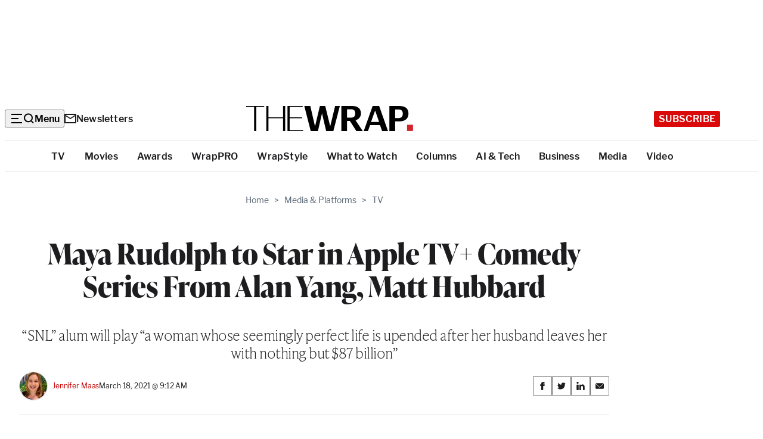

--- FILE ---
content_type: text/html; charset=utf-8
request_url: https://www.google.com/recaptcha/api2/anchor?ar=1&k=6LfrehcpAAAAAL6o0kJfxk5Fr4WhO3ktYWPR7-u1&co=aHR0cHM6Ly93d3cudGhld3JhcC5jb206NDQz&hl=en&v=N67nZn4AqZkNcbeMu4prBgzg&size=normal&anchor-ms=20000&execute-ms=30000&cb=ogf6j4r0yjge
body_size: 49458
content:
<!DOCTYPE HTML><html dir="ltr" lang="en"><head><meta http-equiv="Content-Type" content="text/html; charset=UTF-8">
<meta http-equiv="X-UA-Compatible" content="IE=edge">
<title>reCAPTCHA</title>
<style type="text/css">
/* cyrillic-ext */
@font-face {
  font-family: 'Roboto';
  font-style: normal;
  font-weight: 400;
  font-stretch: 100%;
  src: url(//fonts.gstatic.com/s/roboto/v48/KFO7CnqEu92Fr1ME7kSn66aGLdTylUAMa3GUBHMdazTgWw.woff2) format('woff2');
  unicode-range: U+0460-052F, U+1C80-1C8A, U+20B4, U+2DE0-2DFF, U+A640-A69F, U+FE2E-FE2F;
}
/* cyrillic */
@font-face {
  font-family: 'Roboto';
  font-style: normal;
  font-weight: 400;
  font-stretch: 100%;
  src: url(//fonts.gstatic.com/s/roboto/v48/KFO7CnqEu92Fr1ME7kSn66aGLdTylUAMa3iUBHMdazTgWw.woff2) format('woff2');
  unicode-range: U+0301, U+0400-045F, U+0490-0491, U+04B0-04B1, U+2116;
}
/* greek-ext */
@font-face {
  font-family: 'Roboto';
  font-style: normal;
  font-weight: 400;
  font-stretch: 100%;
  src: url(//fonts.gstatic.com/s/roboto/v48/KFO7CnqEu92Fr1ME7kSn66aGLdTylUAMa3CUBHMdazTgWw.woff2) format('woff2');
  unicode-range: U+1F00-1FFF;
}
/* greek */
@font-face {
  font-family: 'Roboto';
  font-style: normal;
  font-weight: 400;
  font-stretch: 100%;
  src: url(//fonts.gstatic.com/s/roboto/v48/KFO7CnqEu92Fr1ME7kSn66aGLdTylUAMa3-UBHMdazTgWw.woff2) format('woff2');
  unicode-range: U+0370-0377, U+037A-037F, U+0384-038A, U+038C, U+038E-03A1, U+03A3-03FF;
}
/* math */
@font-face {
  font-family: 'Roboto';
  font-style: normal;
  font-weight: 400;
  font-stretch: 100%;
  src: url(//fonts.gstatic.com/s/roboto/v48/KFO7CnqEu92Fr1ME7kSn66aGLdTylUAMawCUBHMdazTgWw.woff2) format('woff2');
  unicode-range: U+0302-0303, U+0305, U+0307-0308, U+0310, U+0312, U+0315, U+031A, U+0326-0327, U+032C, U+032F-0330, U+0332-0333, U+0338, U+033A, U+0346, U+034D, U+0391-03A1, U+03A3-03A9, U+03B1-03C9, U+03D1, U+03D5-03D6, U+03F0-03F1, U+03F4-03F5, U+2016-2017, U+2034-2038, U+203C, U+2040, U+2043, U+2047, U+2050, U+2057, U+205F, U+2070-2071, U+2074-208E, U+2090-209C, U+20D0-20DC, U+20E1, U+20E5-20EF, U+2100-2112, U+2114-2115, U+2117-2121, U+2123-214F, U+2190, U+2192, U+2194-21AE, U+21B0-21E5, U+21F1-21F2, U+21F4-2211, U+2213-2214, U+2216-22FF, U+2308-230B, U+2310, U+2319, U+231C-2321, U+2336-237A, U+237C, U+2395, U+239B-23B7, U+23D0, U+23DC-23E1, U+2474-2475, U+25AF, U+25B3, U+25B7, U+25BD, U+25C1, U+25CA, U+25CC, U+25FB, U+266D-266F, U+27C0-27FF, U+2900-2AFF, U+2B0E-2B11, U+2B30-2B4C, U+2BFE, U+3030, U+FF5B, U+FF5D, U+1D400-1D7FF, U+1EE00-1EEFF;
}
/* symbols */
@font-face {
  font-family: 'Roboto';
  font-style: normal;
  font-weight: 400;
  font-stretch: 100%;
  src: url(//fonts.gstatic.com/s/roboto/v48/KFO7CnqEu92Fr1ME7kSn66aGLdTylUAMaxKUBHMdazTgWw.woff2) format('woff2');
  unicode-range: U+0001-000C, U+000E-001F, U+007F-009F, U+20DD-20E0, U+20E2-20E4, U+2150-218F, U+2190, U+2192, U+2194-2199, U+21AF, U+21E6-21F0, U+21F3, U+2218-2219, U+2299, U+22C4-22C6, U+2300-243F, U+2440-244A, U+2460-24FF, U+25A0-27BF, U+2800-28FF, U+2921-2922, U+2981, U+29BF, U+29EB, U+2B00-2BFF, U+4DC0-4DFF, U+FFF9-FFFB, U+10140-1018E, U+10190-1019C, U+101A0, U+101D0-101FD, U+102E0-102FB, U+10E60-10E7E, U+1D2C0-1D2D3, U+1D2E0-1D37F, U+1F000-1F0FF, U+1F100-1F1AD, U+1F1E6-1F1FF, U+1F30D-1F30F, U+1F315, U+1F31C, U+1F31E, U+1F320-1F32C, U+1F336, U+1F378, U+1F37D, U+1F382, U+1F393-1F39F, U+1F3A7-1F3A8, U+1F3AC-1F3AF, U+1F3C2, U+1F3C4-1F3C6, U+1F3CA-1F3CE, U+1F3D4-1F3E0, U+1F3ED, U+1F3F1-1F3F3, U+1F3F5-1F3F7, U+1F408, U+1F415, U+1F41F, U+1F426, U+1F43F, U+1F441-1F442, U+1F444, U+1F446-1F449, U+1F44C-1F44E, U+1F453, U+1F46A, U+1F47D, U+1F4A3, U+1F4B0, U+1F4B3, U+1F4B9, U+1F4BB, U+1F4BF, U+1F4C8-1F4CB, U+1F4D6, U+1F4DA, U+1F4DF, U+1F4E3-1F4E6, U+1F4EA-1F4ED, U+1F4F7, U+1F4F9-1F4FB, U+1F4FD-1F4FE, U+1F503, U+1F507-1F50B, U+1F50D, U+1F512-1F513, U+1F53E-1F54A, U+1F54F-1F5FA, U+1F610, U+1F650-1F67F, U+1F687, U+1F68D, U+1F691, U+1F694, U+1F698, U+1F6AD, U+1F6B2, U+1F6B9-1F6BA, U+1F6BC, U+1F6C6-1F6CF, U+1F6D3-1F6D7, U+1F6E0-1F6EA, U+1F6F0-1F6F3, U+1F6F7-1F6FC, U+1F700-1F7FF, U+1F800-1F80B, U+1F810-1F847, U+1F850-1F859, U+1F860-1F887, U+1F890-1F8AD, U+1F8B0-1F8BB, U+1F8C0-1F8C1, U+1F900-1F90B, U+1F93B, U+1F946, U+1F984, U+1F996, U+1F9E9, U+1FA00-1FA6F, U+1FA70-1FA7C, U+1FA80-1FA89, U+1FA8F-1FAC6, U+1FACE-1FADC, U+1FADF-1FAE9, U+1FAF0-1FAF8, U+1FB00-1FBFF;
}
/* vietnamese */
@font-face {
  font-family: 'Roboto';
  font-style: normal;
  font-weight: 400;
  font-stretch: 100%;
  src: url(//fonts.gstatic.com/s/roboto/v48/KFO7CnqEu92Fr1ME7kSn66aGLdTylUAMa3OUBHMdazTgWw.woff2) format('woff2');
  unicode-range: U+0102-0103, U+0110-0111, U+0128-0129, U+0168-0169, U+01A0-01A1, U+01AF-01B0, U+0300-0301, U+0303-0304, U+0308-0309, U+0323, U+0329, U+1EA0-1EF9, U+20AB;
}
/* latin-ext */
@font-face {
  font-family: 'Roboto';
  font-style: normal;
  font-weight: 400;
  font-stretch: 100%;
  src: url(//fonts.gstatic.com/s/roboto/v48/KFO7CnqEu92Fr1ME7kSn66aGLdTylUAMa3KUBHMdazTgWw.woff2) format('woff2');
  unicode-range: U+0100-02BA, U+02BD-02C5, U+02C7-02CC, U+02CE-02D7, U+02DD-02FF, U+0304, U+0308, U+0329, U+1D00-1DBF, U+1E00-1E9F, U+1EF2-1EFF, U+2020, U+20A0-20AB, U+20AD-20C0, U+2113, U+2C60-2C7F, U+A720-A7FF;
}
/* latin */
@font-face {
  font-family: 'Roboto';
  font-style: normal;
  font-weight: 400;
  font-stretch: 100%;
  src: url(//fonts.gstatic.com/s/roboto/v48/KFO7CnqEu92Fr1ME7kSn66aGLdTylUAMa3yUBHMdazQ.woff2) format('woff2');
  unicode-range: U+0000-00FF, U+0131, U+0152-0153, U+02BB-02BC, U+02C6, U+02DA, U+02DC, U+0304, U+0308, U+0329, U+2000-206F, U+20AC, U+2122, U+2191, U+2193, U+2212, U+2215, U+FEFF, U+FFFD;
}
/* cyrillic-ext */
@font-face {
  font-family: 'Roboto';
  font-style: normal;
  font-weight: 500;
  font-stretch: 100%;
  src: url(//fonts.gstatic.com/s/roboto/v48/KFO7CnqEu92Fr1ME7kSn66aGLdTylUAMa3GUBHMdazTgWw.woff2) format('woff2');
  unicode-range: U+0460-052F, U+1C80-1C8A, U+20B4, U+2DE0-2DFF, U+A640-A69F, U+FE2E-FE2F;
}
/* cyrillic */
@font-face {
  font-family: 'Roboto';
  font-style: normal;
  font-weight: 500;
  font-stretch: 100%;
  src: url(//fonts.gstatic.com/s/roboto/v48/KFO7CnqEu92Fr1ME7kSn66aGLdTylUAMa3iUBHMdazTgWw.woff2) format('woff2');
  unicode-range: U+0301, U+0400-045F, U+0490-0491, U+04B0-04B1, U+2116;
}
/* greek-ext */
@font-face {
  font-family: 'Roboto';
  font-style: normal;
  font-weight: 500;
  font-stretch: 100%;
  src: url(//fonts.gstatic.com/s/roboto/v48/KFO7CnqEu92Fr1ME7kSn66aGLdTylUAMa3CUBHMdazTgWw.woff2) format('woff2');
  unicode-range: U+1F00-1FFF;
}
/* greek */
@font-face {
  font-family: 'Roboto';
  font-style: normal;
  font-weight: 500;
  font-stretch: 100%;
  src: url(//fonts.gstatic.com/s/roboto/v48/KFO7CnqEu92Fr1ME7kSn66aGLdTylUAMa3-UBHMdazTgWw.woff2) format('woff2');
  unicode-range: U+0370-0377, U+037A-037F, U+0384-038A, U+038C, U+038E-03A1, U+03A3-03FF;
}
/* math */
@font-face {
  font-family: 'Roboto';
  font-style: normal;
  font-weight: 500;
  font-stretch: 100%;
  src: url(//fonts.gstatic.com/s/roboto/v48/KFO7CnqEu92Fr1ME7kSn66aGLdTylUAMawCUBHMdazTgWw.woff2) format('woff2');
  unicode-range: U+0302-0303, U+0305, U+0307-0308, U+0310, U+0312, U+0315, U+031A, U+0326-0327, U+032C, U+032F-0330, U+0332-0333, U+0338, U+033A, U+0346, U+034D, U+0391-03A1, U+03A3-03A9, U+03B1-03C9, U+03D1, U+03D5-03D6, U+03F0-03F1, U+03F4-03F5, U+2016-2017, U+2034-2038, U+203C, U+2040, U+2043, U+2047, U+2050, U+2057, U+205F, U+2070-2071, U+2074-208E, U+2090-209C, U+20D0-20DC, U+20E1, U+20E5-20EF, U+2100-2112, U+2114-2115, U+2117-2121, U+2123-214F, U+2190, U+2192, U+2194-21AE, U+21B0-21E5, U+21F1-21F2, U+21F4-2211, U+2213-2214, U+2216-22FF, U+2308-230B, U+2310, U+2319, U+231C-2321, U+2336-237A, U+237C, U+2395, U+239B-23B7, U+23D0, U+23DC-23E1, U+2474-2475, U+25AF, U+25B3, U+25B7, U+25BD, U+25C1, U+25CA, U+25CC, U+25FB, U+266D-266F, U+27C0-27FF, U+2900-2AFF, U+2B0E-2B11, U+2B30-2B4C, U+2BFE, U+3030, U+FF5B, U+FF5D, U+1D400-1D7FF, U+1EE00-1EEFF;
}
/* symbols */
@font-face {
  font-family: 'Roboto';
  font-style: normal;
  font-weight: 500;
  font-stretch: 100%;
  src: url(//fonts.gstatic.com/s/roboto/v48/KFO7CnqEu92Fr1ME7kSn66aGLdTylUAMaxKUBHMdazTgWw.woff2) format('woff2');
  unicode-range: U+0001-000C, U+000E-001F, U+007F-009F, U+20DD-20E0, U+20E2-20E4, U+2150-218F, U+2190, U+2192, U+2194-2199, U+21AF, U+21E6-21F0, U+21F3, U+2218-2219, U+2299, U+22C4-22C6, U+2300-243F, U+2440-244A, U+2460-24FF, U+25A0-27BF, U+2800-28FF, U+2921-2922, U+2981, U+29BF, U+29EB, U+2B00-2BFF, U+4DC0-4DFF, U+FFF9-FFFB, U+10140-1018E, U+10190-1019C, U+101A0, U+101D0-101FD, U+102E0-102FB, U+10E60-10E7E, U+1D2C0-1D2D3, U+1D2E0-1D37F, U+1F000-1F0FF, U+1F100-1F1AD, U+1F1E6-1F1FF, U+1F30D-1F30F, U+1F315, U+1F31C, U+1F31E, U+1F320-1F32C, U+1F336, U+1F378, U+1F37D, U+1F382, U+1F393-1F39F, U+1F3A7-1F3A8, U+1F3AC-1F3AF, U+1F3C2, U+1F3C4-1F3C6, U+1F3CA-1F3CE, U+1F3D4-1F3E0, U+1F3ED, U+1F3F1-1F3F3, U+1F3F5-1F3F7, U+1F408, U+1F415, U+1F41F, U+1F426, U+1F43F, U+1F441-1F442, U+1F444, U+1F446-1F449, U+1F44C-1F44E, U+1F453, U+1F46A, U+1F47D, U+1F4A3, U+1F4B0, U+1F4B3, U+1F4B9, U+1F4BB, U+1F4BF, U+1F4C8-1F4CB, U+1F4D6, U+1F4DA, U+1F4DF, U+1F4E3-1F4E6, U+1F4EA-1F4ED, U+1F4F7, U+1F4F9-1F4FB, U+1F4FD-1F4FE, U+1F503, U+1F507-1F50B, U+1F50D, U+1F512-1F513, U+1F53E-1F54A, U+1F54F-1F5FA, U+1F610, U+1F650-1F67F, U+1F687, U+1F68D, U+1F691, U+1F694, U+1F698, U+1F6AD, U+1F6B2, U+1F6B9-1F6BA, U+1F6BC, U+1F6C6-1F6CF, U+1F6D3-1F6D7, U+1F6E0-1F6EA, U+1F6F0-1F6F3, U+1F6F7-1F6FC, U+1F700-1F7FF, U+1F800-1F80B, U+1F810-1F847, U+1F850-1F859, U+1F860-1F887, U+1F890-1F8AD, U+1F8B0-1F8BB, U+1F8C0-1F8C1, U+1F900-1F90B, U+1F93B, U+1F946, U+1F984, U+1F996, U+1F9E9, U+1FA00-1FA6F, U+1FA70-1FA7C, U+1FA80-1FA89, U+1FA8F-1FAC6, U+1FACE-1FADC, U+1FADF-1FAE9, U+1FAF0-1FAF8, U+1FB00-1FBFF;
}
/* vietnamese */
@font-face {
  font-family: 'Roboto';
  font-style: normal;
  font-weight: 500;
  font-stretch: 100%;
  src: url(//fonts.gstatic.com/s/roboto/v48/KFO7CnqEu92Fr1ME7kSn66aGLdTylUAMa3OUBHMdazTgWw.woff2) format('woff2');
  unicode-range: U+0102-0103, U+0110-0111, U+0128-0129, U+0168-0169, U+01A0-01A1, U+01AF-01B0, U+0300-0301, U+0303-0304, U+0308-0309, U+0323, U+0329, U+1EA0-1EF9, U+20AB;
}
/* latin-ext */
@font-face {
  font-family: 'Roboto';
  font-style: normal;
  font-weight: 500;
  font-stretch: 100%;
  src: url(//fonts.gstatic.com/s/roboto/v48/KFO7CnqEu92Fr1ME7kSn66aGLdTylUAMa3KUBHMdazTgWw.woff2) format('woff2');
  unicode-range: U+0100-02BA, U+02BD-02C5, U+02C7-02CC, U+02CE-02D7, U+02DD-02FF, U+0304, U+0308, U+0329, U+1D00-1DBF, U+1E00-1E9F, U+1EF2-1EFF, U+2020, U+20A0-20AB, U+20AD-20C0, U+2113, U+2C60-2C7F, U+A720-A7FF;
}
/* latin */
@font-face {
  font-family: 'Roboto';
  font-style: normal;
  font-weight: 500;
  font-stretch: 100%;
  src: url(//fonts.gstatic.com/s/roboto/v48/KFO7CnqEu92Fr1ME7kSn66aGLdTylUAMa3yUBHMdazQ.woff2) format('woff2');
  unicode-range: U+0000-00FF, U+0131, U+0152-0153, U+02BB-02BC, U+02C6, U+02DA, U+02DC, U+0304, U+0308, U+0329, U+2000-206F, U+20AC, U+2122, U+2191, U+2193, U+2212, U+2215, U+FEFF, U+FFFD;
}
/* cyrillic-ext */
@font-face {
  font-family: 'Roboto';
  font-style: normal;
  font-weight: 900;
  font-stretch: 100%;
  src: url(//fonts.gstatic.com/s/roboto/v48/KFO7CnqEu92Fr1ME7kSn66aGLdTylUAMa3GUBHMdazTgWw.woff2) format('woff2');
  unicode-range: U+0460-052F, U+1C80-1C8A, U+20B4, U+2DE0-2DFF, U+A640-A69F, U+FE2E-FE2F;
}
/* cyrillic */
@font-face {
  font-family: 'Roboto';
  font-style: normal;
  font-weight: 900;
  font-stretch: 100%;
  src: url(//fonts.gstatic.com/s/roboto/v48/KFO7CnqEu92Fr1ME7kSn66aGLdTylUAMa3iUBHMdazTgWw.woff2) format('woff2');
  unicode-range: U+0301, U+0400-045F, U+0490-0491, U+04B0-04B1, U+2116;
}
/* greek-ext */
@font-face {
  font-family: 'Roboto';
  font-style: normal;
  font-weight: 900;
  font-stretch: 100%;
  src: url(//fonts.gstatic.com/s/roboto/v48/KFO7CnqEu92Fr1ME7kSn66aGLdTylUAMa3CUBHMdazTgWw.woff2) format('woff2');
  unicode-range: U+1F00-1FFF;
}
/* greek */
@font-face {
  font-family: 'Roboto';
  font-style: normal;
  font-weight: 900;
  font-stretch: 100%;
  src: url(//fonts.gstatic.com/s/roboto/v48/KFO7CnqEu92Fr1ME7kSn66aGLdTylUAMa3-UBHMdazTgWw.woff2) format('woff2');
  unicode-range: U+0370-0377, U+037A-037F, U+0384-038A, U+038C, U+038E-03A1, U+03A3-03FF;
}
/* math */
@font-face {
  font-family: 'Roboto';
  font-style: normal;
  font-weight: 900;
  font-stretch: 100%;
  src: url(//fonts.gstatic.com/s/roboto/v48/KFO7CnqEu92Fr1ME7kSn66aGLdTylUAMawCUBHMdazTgWw.woff2) format('woff2');
  unicode-range: U+0302-0303, U+0305, U+0307-0308, U+0310, U+0312, U+0315, U+031A, U+0326-0327, U+032C, U+032F-0330, U+0332-0333, U+0338, U+033A, U+0346, U+034D, U+0391-03A1, U+03A3-03A9, U+03B1-03C9, U+03D1, U+03D5-03D6, U+03F0-03F1, U+03F4-03F5, U+2016-2017, U+2034-2038, U+203C, U+2040, U+2043, U+2047, U+2050, U+2057, U+205F, U+2070-2071, U+2074-208E, U+2090-209C, U+20D0-20DC, U+20E1, U+20E5-20EF, U+2100-2112, U+2114-2115, U+2117-2121, U+2123-214F, U+2190, U+2192, U+2194-21AE, U+21B0-21E5, U+21F1-21F2, U+21F4-2211, U+2213-2214, U+2216-22FF, U+2308-230B, U+2310, U+2319, U+231C-2321, U+2336-237A, U+237C, U+2395, U+239B-23B7, U+23D0, U+23DC-23E1, U+2474-2475, U+25AF, U+25B3, U+25B7, U+25BD, U+25C1, U+25CA, U+25CC, U+25FB, U+266D-266F, U+27C0-27FF, U+2900-2AFF, U+2B0E-2B11, U+2B30-2B4C, U+2BFE, U+3030, U+FF5B, U+FF5D, U+1D400-1D7FF, U+1EE00-1EEFF;
}
/* symbols */
@font-face {
  font-family: 'Roboto';
  font-style: normal;
  font-weight: 900;
  font-stretch: 100%;
  src: url(//fonts.gstatic.com/s/roboto/v48/KFO7CnqEu92Fr1ME7kSn66aGLdTylUAMaxKUBHMdazTgWw.woff2) format('woff2');
  unicode-range: U+0001-000C, U+000E-001F, U+007F-009F, U+20DD-20E0, U+20E2-20E4, U+2150-218F, U+2190, U+2192, U+2194-2199, U+21AF, U+21E6-21F0, U+21F3, U+2218-2219, U+2299, U+22C4-22C6, U+2300-243F, U+2440-244A, U+2460-24FF, U+25A0-27BF, U+2800-28FF, U+2921-2922, U+2981, U+29BF, U+29EB, U+2B00-2BFF, U+4DC0-4DFF, U+FFF9-FFFB, U+10140-1018E, U+10190-1019C, U+101A0, U+101D0-101FD, U+102E0-102FB, U+10E60-10E7E, U+1D2C0-1D2D3, U+1D2E0-1D37F, U+1F000-1F0FF, U+1F100-1F1AD, U+1F1E6-1F1FF, U+1F30D-1F30F, U+1F315, U+1F31C, U+1F31E, U+1F320-1F32C, U+1F336, U+1F378, U+1F37D, U+1F382, U+1F393-1F39F, U+1F3A7-1F3A8, U+1F3AC-1F3AF, U+1F3C2, U+1F3C4-1F3C6, U+1F3CA-1F3CE, U+1F3D4-1F3E0, U+1F3ED, U+1F3F1-1F3F3, U+1F3F5-1F3F7, U+1F408, U+1F415, U+1F41F, U+1F426, U+1F43F, U+1F441-1F442, U+1F444, U+1F446-1F449, U+1F44C-1F44E, U+1F453, U+1F46A, U+1F47D, U+1F4A3, U+1F4B0, U+1F4B3, U+1F4B9, U+1F4BB, U+1F4BF, U+1F4C8-1F4CB, U+1F4D6, U+1F4DA, U+1F4DF, U+1F4E3-1F4E6, U+1F4EA-1F4ED, U+1F4F7, U+1F4F9-1F4FB, U+1F4FD-1F4FE, U+1F503, U+1F507-1F50B, U+1F50D, U+1F512-1F513, U+1F53E-1F54A, U+1F54F-1F5FA, U+1F610, U+1F650-1F67F, U+1F687, U+1F68D, U+1F691, U+1F694, U+1F698, U+1F6AD, U+1F6B2, U+1F6B9-1F6BA, U+1F6BC, U+1F6C6-1F6CF, U+1F6D3-1F6D7, U+1F6E0-1F6EA, U+1F6F0-1F6F3, U+1F6F7-1F6FC, U+1F700-1F7FF, U+1F800-1F80B, U+1F810-1F847, U+1F850-1F859, U+1F860-1F887, U+1F890-1F8AD, U+1F8B0-1F8BB, U+1F8C0-1F8C1, U+1F900-1F90B, U+1F93B, U+1F946, U+1F984, U+1F996, U+1F9E9, U+1FA00-1FA6F, U+1FA70-1FA7C, U+1FA80-1FA89, U+1FA8F-1FAC6, U+1FACE-1FADC, U+1FADF-1FAE9, U+1FAF0-1FAF8, U+1FB00-1FBFF;
}
/* vietnamese */
@font-face {
  font-family: 'Roboto';
  font-style: normal;
  font-weight: 900;
  font-stretch: 100%;
  src: url(//fonts.gstatic.com/s/roboto/v48/KFO7CnqEu92Fr1ME7kSn66aGLdTylUAMa3OUBHMdazTgWw.woff2) format('woff2');
  unicode-range: U+0102-0103, U+0110-0111, U+0128-0129, U+0168-0169, U+01A0-01A1, U+01AF-01B0, U+0300-0301, U+0303-0304, U+0308-0309, U+0323, U+0329, U+1EA0-1EF9, U+20AB;
}
/* latin-ext */
@font-face {
  font-family: 'Roboto';
  font-style: normal;
  font-weight: 900;
  font-stretch: 100%;
  src: url(//fonts.gstatic.com/s/roboto/v48/KFO7CnqEu92Fr1ME7kSn66aGLdTylUAMa3KUBHMdazTgWw.woff2) format('woff2');
  unicode-range: U+0100-02BA, U+02BD-02C5, U+02C7-02CC, U+02CE-02D7, U+02DD-02FF, U+0304, U+0308, U+0329, U+1D00-1DBF, U+1E00-1E9F, U+1EF2-1EFF, U+2020, U+20A0-20AB, U+20AD-20C0, U+2113, U+2C60-2C7F, U+A720-A7FF;
}
/* latin */
@font-face {
  font-family: 'Roboto';
  font-style: normal;
  font-weight: 900;
  font-stretch: 100%;
  src: url(//fonts.gstatic.com/s/roboto/v48/KFO7CnqEu92Fr1ME7kSn66aGLdTylUAMa3yUBHMdazQ.woff2) format('woff2');
  unicode-range: U+0000-00FF, U+0131, U+0152-0153, U+02BB-02BC, U+02C6, U+02DA, U+02DC, U+0304, U+0308, U+0329, U+2000-206F, U+20AC, U+2122, U+2191, U+2193, U+2212, U+2215, U+FEFF, U+FFFD;
}

</style>
<link rel="stylesheet" type="text/css" href="https://www.gstatic.com/recaptcha/releases/N67nZn4AqZkNcbeMu4prBgzg/styles__ltr.css">
<script nonce="RhckMyPHpETmcia_ro7CSg" type="text/javascript">window['__recaptcha_api'] = 'https://www.google.com/recaptcha/api2/';</script>
<script type="text/javascript" src="https://www.gstatic.com/recaptcha/releases/N67nZn4AqZkNcbeMu4prBgzg/recaptcha__en.js" nonce="RhckMyPHpETmcia_ro7CSg">
      
    </script></head>
<body><div id="rc-anchor-alert" class="rc-anchor-alert"></div>
<input type="hidden" id="recaptcha-token" value="[base64]">
<script type="text/javascript" nonce="RhckMyPHpETmcia_ro7CSg">
      recaptcha.anchor.Main.init("[\x22ainput\x22,[\x22bgdata\x22,\x22\x22,\[base64]/[base64]/[base64]/[base64]/[base64]/[base64]/KGcoTywyNTMsTy5PKSxVRyhPLEMpKTpnKE8sMjUzLEMpLE8pKSxsKSksTykpfSxieT1mdW5jdGlvbihDLE8sdSxsKXtmb3IobD0odT1SKEMpLDApO08+MDtPLS0pbD1sPDw4fFooQyk7ZyhDLHUsbCl9LFVHPWZ1bmN0aW9uKEMsTyl7Qy5pLmxlbmd0aD4xMDQ/[base64]/[base64]/[base64]/[base64]/[base64]/[base64]/[base64]\\u003d\x22,\[base64]\\u003d\\u003d\x22,\x22R8KHw4hnXjAkwrIKY2s7VMOybmYQwoLDtSBrwqJzR8KqITMgLMONw6XDgsOIwpLDnsOdUcO8wo4IZMKbw4/DtsOhwq7DgUkvSQTDoEsxwoHCnVnDgy4nwqEULsOvwprDgMOew4fCuMOCFXLDuxghw6rDkcOLNcOlw5M5w6rDj0nDqT/DjX3CpkFLY8OoVgvDvz1xw5rDo0Qiwr5ew68uP3vDnsOoAsKtacKfWMObcsKXYsOnXjBcH8KQS8OgR39Qw7jCpjfClnnCvRXClUDDuGN4w7YXBsOMQEYJwoHDrSBXFErCk2MswqbDsHvDksK7w5PCpVgDw4bCix4bwo/CocOwwozDksK4KmXCrcKCKDIiwr00wqFnwp7DlUzCkjHDmXFtScK7w5gpY8KTwqYfeUbDiMOrGBp2DsKWw4zDqiPCjjcfLFtrw4TCjcOWf8OOw45owpNWwpU/w6dsSsKYw7DDu8OJBj/DosOqwpfChMOpCF3CrsKFwofCkFDDgkPDs8OjSSIfWMKZw7V8w4rDonnDn8OeA8KTawDDtlPDqsK2M8O+KlcBw5cnbsOFwq4RFcO1CwY/wovCr8OlwqRTwqUqdW7DgkM8wqrDo8KxwrDDtsKwwq9DEALCtMKcJ1Abwo3DgMKhLS8YC8Oswo/CjjDDp8ObVFQWwqnCssKsEcO0Q3XCuMODw6/DvcKvw7XDq299w6d2YwRNw4txQlc6OX3DlcOlFEnCsEfCtknDkMOLIVnChcKuOibChH/CjUVGLMOCwpXCq2DDnGohEUrDlHnDu8K/wpcnCnsicsOBZcKzwpHCtsOuDRLDijzDmcOyOcOTwpDDjMKXWHrDiXDDuTtswqzCpMOyBMO+Wx54c17Cr8K+NMOgAcKHA1LClcKJJsKPVS/DuSrDk8O/EMKDwqhrwoPCmsOTw7TDoi0UIXnDkUMpwr3CvsKgccK3wrvDvQjCtcKnwqTDk8KpHW7CkcOGAX0jw5kULGLCs8Ovw5nDtcObFE1hw6wZw4fDnVFrw6kuenXCmzxpw6TDsE/DkjrDtcK2TjTDicOBwqjDmMKlw7ImTD4Xw6ENPcOuY8OWLV7CtMKywoPCtsOqBMOwwqUpJMO+wp3Cq8KOw55wBcKpZcKHXTnCpcOXwrEHwolDwovDvmXCisOMw6bCixbDscKUwoHDpMKRAcOFUVpzw7HCnR4tWsKQwp/DscKtw7TCosK9bcKxw5HDk8K8F8OrwoXDlcKnwrPDj0oJC3Mrw5vCsiXCkmQgw5cvKzhWwpMbZsOVwpgxwoHDs8K2O8KoKkJYa07CtcOOIQlbSsKkwpsaO8Oew6HDvWo1VcKkJ8Odw7PDrAbDrMOaw5R/CcOmw57DpwJ4wpzCqMOmwpw0HytydMOAfQbCkkovwoc2w7DCrhXClB3DrMKrw5sRwr3DnFDClsKdw6TCmD7Di8KmR8Oqw4EvZWzCocKNdyAmwp5nw5HCjMKPw7HDpcO4ZMK8woFRUSzDmsOwZsKefcO6fMO1wr/[base64]/CqcOKwrsJaV3DgcOrw6ggwoMGFMOWLsKDJivCs3taH8K5w7HDohl0esO6HMObwqoQbMOFwogXLkY5woNhNU7Cj8O2w6IcexbDkFpPJBzDqRIjH8O3wqXCkycXw7zDvMKuw7QAOMK+w6LDpsO8K8Kuw4HDvRDDuSsJL8K/[base64]/CoAjDhRjDs8OJwo/CjMKIwpYcKC8mIUduUSvCoCfDv8OSw4fDt8KBXcKDwq9zcx3CsUkgYyLDnlpMUsKlFsOwAW/ClFDDkVfCgk7DgUTCq8OrMyVqw7vDicKsEkfCisOQc8O9wqkiwqPDr8Kdw47Co8OQw47CssOhLMKzC0vDisOdEHAfw4zCnATChMKkVcKzwrJow5PCs8OQwql/wpzCgDFMJcKZw6wWK30RVUM3QHU+dMORw4J9V1fDv2fCmVIkFUvCksO8w5tndHVhwo0kGXBjHlZ1w4BAwosDw4wUw6bCoAXDrV7CsyXCpTrDqhJjFjUAen3Ciw99EsOFwqzDpX/CjcKAcMO2CcOuw4bDqcKaG8KTw6M5wpfDsTTDp8KDRDwCJj84wogFAR5Ow6otwpNcL8KLO8OAwqkXMELCpAHDm2fClMO9w45sXh1twpzDi8KwEMOAC8K8wqHCvsK3ZntYDCzCl0fCpMKUaMO7asKuIEvCqsKIasO7esKWIcOdw4/DtTTDiVAFQMOSwonCpz3DkA07woXDgMObw4DCmMK0DFrCscKpwowLw7TCjMO8w57DnWrDlsK0wpLDqDDCusKdw4HDkUrDpsKMaj7CisKawqPDu1PDpCfDjRYjwrhzOMOAUMOGwo3CvjXCpsOFw5dMbcKUwrLCk8KSZVsZwq/DvEjCnsKzwoh5wpUZF8KmAMKJKMOqSxgwwrF9J8K4wqHCo3/CtCBCwqXDtsK7C8O6w4k6ZcKaXAQkwpJfwqciQ8KvEcKWfsOuZEJXwr/ChcOHMGQTZH50EExNQ1DDpkUdEsOXWsOdwrfDk8KxRiZBd8OPIHMOW8Kbw4HDqA93wqN8Ui/ClmJbXXnDjsO0w4bDpcKkDTnCgXVGOxPChGTDpMKdMknCpWQEwrjDh8KUwpPDoWnDsxhzw53ChsO+w7www7PCkcOVR8OoNsKAw7zCqcOPNBgRDh/CmcO2BsKywpMzBcOzexLDtsKiWsO9LUvClgjCusKHw7XCi23CjMOzKsO8w7jCqGYbFD3CmRcmwrfDmMKxYcKEZcKXG8KIw4zDklfCqcKHwpXCn8K9A21MwovCqcOXwq3CqjYFasOOwrLCmzlfwobDp8Kmw6/DhcOrwq3DrMOpJMOBw4/Col7DpEfDvh8Mw5t5wo/CpgQBwrjDhsKRw4PDoQxrNy96HMOfUsK5D8OidcKRWShHwoRww7wWwrJICV3DtCgGNsOXdsKSw5Axw7bDqcKvfm7CnE4mw71Dwr/CnhFwwoZ9w7E1b1rDtHokIGENwpLChsOZMsKlGW/[base64]/XMOzWsKXwpHDl8OCw4PCuWzDiANXMcOeJcOhXcK+E8ORw4/Chngwwo/[base64]/Dv2XClRVlSkbDp3HDl8O6w4/CqjHCpMKLw4zCqFvCj8K6YsOcw7zCgsOIYRl9wq3DgcOLXV3DjX14wqrDgScuwpUnJFzDnx5Sw5cTTCjDuVPDjCnCrXlPLURWMsOkw5UYIMOQFQrDicOrwo7DicOXccOya8Ktwo/DnDjDpcO9aWYow6fDqyzDvsKpEcO2MMOMw7bDpsKtBcKaw7vCs8OuaMOvw43CoMKNwpbCm8O5QSBwwo7DngjDlcKaw4weRcK1w5RKVMOxG8OAMD/CnMOUMsOKdsO/wqgYYsKiwrnDlzdgwpoHUSgBLsKoYi3CoVgRQ8ODWcOuw43DrTHCvH3DvmZDw7jCtWErwpbCsC4pADLDksOrw40mw6ZAPzfCr20ZwpTCsGESF3jCh8O7w7zDmzoVZsKCwoQaw5/[base64]/CmcKkwrdOBwduwrMgEmLDvRDDrcOoU3sPwpLDnRc+d2kGa1o/aRDDjRU4w4YVw45vcsK9w7BML8OcUMO6w5d9w7IHIFdEwqbCrRtGw7EqIcOlw61hwp/[base64]/DomdvR8KaJcO8WGzDtAUuOcO1FD/Cm3LDkQ4pwoNUfnnDiQNCw7cRZgzDqWbDicK/[base64]/PsOhKHnDtsOBMjfCjlzCpjcHw47DoWYNf8OKwoLDpE0SAzcXw4rDrsO3OjYyOMO3HsKDw6jCml7DnMOLNMOzw4l1w5XCj8Kkw7jDmXzDqEfCucOgw7fCuAzCmU/CqMKmw6wcw6JrwodKUzsFw4zDs8KTwokQwp7DmcKWXMOBwptiIsOZw7YjI3/Ct1tBw7Bsw70Iw7gUw4jCrMOaIGPCjz/DvRDCij7Dn8KdwpzDiMKOfsOLJsOYek5Lw75Aw6DCmm3DpMOPV8OCw4tQwpfDiCNuNBrCkDTCqQd/wo/DhzkQAynCv8K8aRVtw6BKVMKLNH/CsSZaAsOCw7d7w4/DusKBShTDisKNwrgmFcKHeEHDoFg2wpxEw5BhOzYAwprDhMKgw7ciIjg8MhPDlMOmI8KMH8O7w45laAI7wrEOw63CoXYvw6bDj8KfKsOaLcKNLcKhZGfCg2ZCRnXDvsKEw6t1EMOPwr7DpsKzTHbCigDDp8KbEMKFwqAMwp3CoMO/[base64]/A3jCsj/[base64]/CtmcBb2DDlgnDrsOJwow4w6bDi8K5wofDvBbDrmfDqwnCjsOpw61IwqBGQcKOwopmTiM/[base64]/DrcKFw4pZXQfDtUdnQyjDrExuwp3CgWFXwonCk8KJcjXCq8KqwqLCqjllVz4xwphkaEDCn1Jpw5bDqcKlw5XDlgzCs8KaT3LCj37Ch3FLDgocw4oRXcOBMsKYw6/[base64]/[base64]/DocKUCMK5VcKxCcOvwpvCocKFw5VLwoJgbcOuem7ClVR2w5fCuj/DsCsEw54LPsOqwpRawqvDlsOIwoFfST8ywp/CucKdZmLCrMORWsK6w7E5w5cbDMOfAsOKIsK3w4Arf8OoFgPCjX0YZVU/w4PDmGQcwpfDicK9b8OXYMOywqvDnsKmNHPDk8OiAn8/w4DCs8Ovb8KQI3PCk8KKUTHDvcOBwrtiw5FCwpHDqcK1ckEzEsOecHjCukkmEsKvJhDCrsK4w7xjYzvCsXTCsl7Cjw3DqDwEw5ZAw4fCh2XCuQFBTsKDZmR8wrjCocK7M1PCgBfCr8OOw5wmwqsIwqkyQgrCuBvCscKGw7BQw4I/L1ckw4AQHcOPS8OrQ8O3wrNGw7bDqAMfw5DDmcKOfD7CvsO1wqZGwqfDjcK9UMKaA3zCqDzCgQzDpm/Dqi7Ds3UVwpYMwrXCpsK8w6t+w7Y/N8OjVC56w6PCh8OIw5PDhlpVw7gXw7zCqMOFw7NiTFjCs8KSCcONw58sw4rCtsKmD8KqInt6w5AMI1YNw6nDvkfCpgHChMKzw44SEnjCucOdJcK7w6FKZSTDoMKNPcKVw4XCisO7RcOaLj0MfMO5KTMpwqLCosKJTcOEw6QCIMKnHFB4RXtQwoZuRsK/wr/CskTCmmLDjEkfwoLCmcOqw6/CqMOWBsKBAR0hwr0cw68MYsKtw7c1O21Ew59ab3M5MMOUw7XCl8O0ecO8wqDDgCrDsjPCkC7DlTtjcMKqw6U/[base64]/[base64]/[base64]/DqWfDscOhIcODw6jCgsKXw4TCiFnDscODC8O8w6RqwqDDrMKXw77CosKAVcKmU0t7YsKNCw3DuErDhsKlMMKNw6XDlcO+ZCQ2wo/Ci8ORwoEow4LCjRLDvcOOw4vDuMOqw5vCqsOxw4FpPitdJCzDsWkLw50gwo15O1xZJHPDnMOdwo3Cvn3CtMKqNgPChCjCm8KVBcKzJW/Cp8O8CMKhwoJUHV56A8Kswo53w7fChhBawobCgsKUGcKWwqcBw6wCGcOzFSLCt8KRPcK1Gg9owpzCgcOOKcO8w5wdwoNSXCVdw4/CogFeHMK3D8KHT0U/w60ow6LCpsOAI8OGw4FMJcOwKMKaHzt3wprCncKFCMKdHcKBVcOTE8O/YcK0R2MPJ8KYwosow5/CuMKyw6ZkGwbCl8O8w4XCjwt8CjU+wo/CgUoUw6fDuULDo8K3woExawfCt8KWOx/CosOzWFXCgSfDn14pXcK0w4zCqcKNwowOJMKoSsOiwrYjw7jDnX5HVMKSDMO7T1xtw7vDly4VwpA1DcKtBsOzF1bDs00uFcKUwq/CtBfCnMOHTcOISXIvJVoZw6l9CC/DtEMTw6nDlX7CsxNPMwPDhBTCgMOlw7Yxw4fDiMK6NsOEbzxHe8OPwrJ3F0PDu8KjGsKDwo/CgipEMsOCwqwfYMK0w5kfdD17wpJxw7/DpRJETsOzw5HDscO7I8Klw7Zkw5pPwqF9wqMmKSY7wqzCq8O1UzrCjQ1YRcOyFMO6O8Kmw7FRNxLDnMONw7/[base64]/CmF8+AMK7VFtSw4ZNPjFpwrPDpsKqG21IwqNPw5cTwrx1ZMKtTsKEw7jCoMKNw6nCn8Olw7MQwqPCpylXwrvDknnCo8ONAzXCj07DlMOmM8OwByUaw5Yow7ZKY0fDlQAiwqAyw79RInkSVsOFOMOXDsK/OsOiw65BwonCj8OCL37Cgy9ow5IITcKLwp7Dm3hHT3DDmjPDllkqw5rClxAKQcO1OTLCgjPCuTIKYTXDvsOYw4JDLsK2H8K4wpZxwpFIwpAcADgtwqnCksOiwrDDkUkYwobDr1NRBwVbeMONwrXChzjCpxcXw63DjyEjb2IIP8O8GU3ChsK+wo/[base64]/wpY4w6giDMKIKwgvdlAoBzZWwq/CkGjDoR/CnsOHw6YmwqQ9w6rDrMKsw69JYMOewqrDnsOMOwTCjl7DoMKyw6MPwq0AwoRvCGPCmGlWw6cbbhjCrcOxAsOfcFzCnjgaBcOSwrwbZWYMAsO+w6TDhDUowpPDkcKEw7fDrsOmNT5yOcK/wpnCusOgfiDCtMOsw7bChgPCu8OowqPCmsO0wrFXGmnCvcK8AMKnDTfCrcKYw4TCkwsPwrHDsX4bwpzChT44wqbCvsKLwq4rw5hEw7fClMKFWMOHw4DDkXJLwowHwrFPwp/[base64]/JcKTwpoRwoo9YsO9w4FQw4JewqVBdcO8NcKsw5FMeQxIw7NDwp7CscOxT8ObTSHCrsOsw7dsw7/[base64]/djvCgMOOJcKlw7bCtR3DslnDm8O8wrLCmj18BMKDwrXCrjzCn2XCisKtwp/DmMOqWVNpHG/Dr3xKQWJpacOPw63DqHpbNBVtGXzCgcKCZcK0e8OUacO7BMOLwrEdEVDDrsK5IVrDrsOOw6MPNsOCw5FOwprCpFJpwpTDgnAwIMOOccOufMOWd2TCsmXDnBNewrLDlBrCkVwPHGPDscOsGcOHWBfDgEp/D8K3wrpACFbCkAJVw6RMw4PCpcOZw5dmX0TCkAXChQQBw4nDqh0EwrzDiXs7worCkGJpw5LCsjoGwq8swoMHwqYNw7ZKw7EZAcKRwrDDvWXCo8O/[base64]/Csg7DucKew55bAsOwLsO4T8KUw4k+KcKEw5XCocOQO8KEwqnCsMO8EnDDrMKbw78jO1zCphTDjwANVcOeWkh7w7nCiWXCt8OTN3HCgXl3w40KwoHCvcKXwpPClMOkaC7Chg/[base64]/[base64]/DnDbDgcKUw6nCrMK3aD3Cl3c3KMOHwrzDosKKwrMlJD0gAjzCtShhwojChmMgw5XCrcOCw7zCo8OewozDlVPDq8Ozw77DvGnDr1/Ci8K+NwxVw75sTm3ChsO7w4nCsAbDh1jDv8OGEw5bwoAFw5wpHQ0OclF+czEBOsKhBsOlO8KhwozDpTTCkcOPw7cAbxN7e1zCiy8hw6LCr8K3w6XCu3Qjw5TDuDclw7zCiBhEw4sdacKKwodYEsKNwqgbbyURw4XDlExWAXR+dMK/wrdbUiJxJ8K5QWvDhcKBCAjCpcOeEMORA1nDjcKKw51WI8Kbw6REwq/Dgks6w4fCl3nDsEHCscKaw7vDkyZAJMOdw4FOWwPCkMKsJzs7wok2LcOEUxtJU8OSwq9AdsKQwpDDq3/Cr8KEwoIKw69aZ8OZwooEXGoefxlaw5YeTBTDtFQUw5bCusKnVWMzSsKPG8KsOhNUwozCjQJkDjVqGMKtwpnCqAwkwoBSw5ZcS2XDplTCm8KZCcK8wrDDmcOYwr3CgMOZaz3CuMKOED/CocOTw7RywqzDgMOgwrlEYMKwwoV0wpF3w57DqC56w6d0cMO/wqMMMsOcw57CisOZw55qwq3Dl8OJVsKjw4VYwoHDoSwHAcOiw44uw4DCu3rCkULDtDoXwpN7a27CmFrDtRlUwpLDgMOKZV9Aw5h8BH/CmMOHw4LCkTLDnBnDh27DrcOnw7wSw7gWwrnDs27Do8Kya8KWw687Tkhkw48+wr9WbnRUWsKDw4IDwqHDpy8bwqbDuD3CqFrCgjJtwqnCnMOnw7/DswFhwpJmw41HLMOvwpvCjMOSwpzCt8KCWGMKw6DCpMOpSWrDv8O5w41Qw4LCucKSwpJANFfCi8KqF1/Du8OTwo5LKjN7w60VNsO9wofDisOaL0tvwqcPe8ORwoVfPyZow5hvR03DjMKXOD/DiEp3L8OvwqnDtcKhw4/CucOnw7pfw5bDk8Kvwr9Mw5LDj8OAwoDCv8O0VyYlw6HClsOxw6PDvw4pOj9Ow5nDrcO+Ok/[base64]/w7nCrEPCkcO4NF7DnMObG21TXQglLMKOwrPDq1LCq8OCw5LDoTvDpcOmSTHDuwVLwr9Lw7Nlwp7CtsKewp8sOMKvRwvCviDCvwjCtDXDq34/w6fDucKQFgEww7RaT8KuwqwAVsKqdmZKE8O7dsOdG8OrwrDCnT/CiHxoVMOvK07DvsKZwpfDoXJ/wqdiCsKmAMOBw7HCnztOw5LDrlJUw67DrMKewqzDoMK6wp3CmkvDlgoEw4jCny3CnMKRJGgvw5TDpMKzJ2nDq8Kmw5sAKX3DoXjCm8K4wqLCjjEAwpPCqTrCjsOqw5JOwrxdw7/ClDErFsKDw5jDsGE/N8Osa8O+JxvCmcK3VAnDksKWwqlsw5oWFxzDmcO4wo8AFMOEwrwSOMO9YcOyb8OjZykBw5clwrgZw4LDkT/CqgrCgsOyw4jCp8KZMsOUw7TCnijCisOfZcOVD0duDAQ9IsKaw57Cp1krw6/DmEzCoBTCpyR/wqPDt8Kxw6lzEisgw4rCnGbDnMKQIGMNw7ZgecKXwqQTwqwnwoXDsW3DsREBw70Hw6QYw4vDp8KVwp/CjcKawrcUK8KUwrPDhwbDosKSdXPCqFLCucOBEADCj8KBaGXCjsOdwrE1LAYuwrXDpEwaUMOhfcOEwp3DrxvCncOlBcOWwozCgyt1PlTDhT/Du8OYwq5ywrfDl8OiwobCqmfDvcK4w4vDrScUwqPCuzjDisKKAyw+BxvDmsKIeyfDksOXwpM1w5PCnH9Xw5wtw5/Cgj/Cu8ODw7jDqMOlO8OTI8OHdMODKcK1w5lTRMOfw5zDgnNPV8OGF8KhZcOJK8OnXgDCgsKawpslQjrDkyfDmcOhw73Ck30rwptQwqHDpijCnmR+wprDucK2w5rDhFpkw58bF8O+F8OmwpYfcMK+KQErwpHCgg7DtsKCwowmA8K8JAMUwqIvwrYvCT/Dsg8tw4olw6xww4/DsHPDuixkw5/Dj1oiLnHDlFBowpDDm1HDvDfCvcO2XmBew5LCpR/DnxrDusKqw7HDkcKfw7RuwoJTGz3DiF5jw7bDvcKcC8KUwqfCo8KmwqMrN8OIA8O4wrtEw4AWcBk1HgTDnsOZw7fDkAvCkmjDmGvDnnAMXEIGRzDCt8OhRQYlwq/CjsKYwrg/D8OxwrBaDAXDv19owo7Dg8O8w5jDmgoYTQ3Dk3V3wpMGKcOgwobCiCfDvsO+w7cjwphJw744w44Ow6jCocODw7vDvcOxMcKRw6F3w6XCgCQ4QcO1L8KPw5zDlsO+wpzDmMKxO8KAw6DCh3RXwodCwoRIVR/DrlrDuxpjfjQGw49vI8OSG8KXw51CJsKON8OzRAoAw7DCtsKew6TDgFbDuwrDmm1Zw49ewoBRwqrCpAJBwrfCkjkwAcKqwp1rwqTCqsKFw6IEwow7A8K/XlHCmlNWOMK3Pzw+wonCkMOhbcOJDHI3w5JGTcK6EcKyw6dDw7/CscO6cykdw6Ihw6PCjAXChcKqVMOWRjHDi8Ogw5lbw6E9wrLCi0bDnBdvw5gzdX3DkT9VPsOBwrTDuV0yw7LCiMOWfUMiw6PCvMO/w4TDmMOHUh9NwrQIwprCjiM+UQzDoB7Cu8OSwo3CsR0IIMKCAcOuwpXDjWjCv1fCqcK0fmsFw7BqNG7Dh8OHW8Otw6vDtH3CuMKnw6o4andfw6jCgsOVwrY7w7nDn2vDhSnDgB4ow6bDtMOew6fDucKBw6DCiwUgw40VSMK2JGjCvxPCtHA/w50hAGFFAcKWwrxhO38cS3/[base64]/DgsKHwrNYwojDkcKzw6FTIsKZI8OzwqLCu8K4wqM2fUYYw65Aw43CiCzCqy4rTmcvJEzDr8KCXcOmw7oiS8KNCMK/UR4XJsK+NUYOw4MmwoI7eMK3TsOnwoPCpWfCpTAKAsKYwovDoTU5UMK+JMO3ckUaw7DDvsOYER/DosKHw5YjZzfDhsKpw7RKUcK7fwvDhwNywo9xwrjClcOzdcOKwobCvsKPwr7CundQw47CqcK4ChXDqsONw5pnDMKTDRU/IsKSWMOsw4HDsGEgOMOQXcOHw4LChkfCg8OcZ8KSGwLCkcK8L8Kaw5E/fQYEZ8KzIcOBw7bClcKGwp9IXsKJWcOFw4pLw43Cg8K6L1DDkzFiwpBJI213wqTDvDzCssOpT3NmwqMsP3rDoMOQwojCq8O7w7PCmcKJw77Dt3NPwo/Co1XDocKbwoE4HC3DksOPwrXCncKJwoRfwpfDixoHQEbDuUjChnJ+MSPDrh9cwoXCiwlXP8OLESFSaMOcw5rDjsKfw7zCn2QtHsKUM8KaBcOHw7UpJ8K4EMKZw7jCiF/DtsO/w5dewrfDu2I/AFrCmsOIw5l0BVQ+w5p5w7UITMKNw5LCqWQIw5wDGgrDksKGw5JXw7vDssKRRcK9a2xbMgtfT8OywqvDjcKyZQZ4wrwHw7LDisKxw6EXw63CqzoGw7/DqhnCn0rDqsKkw7gSwpfCr8Otwokbw5vDl8OPw5vDmcOUacKodVrCqRcbwr/[base64]/wpwrw6Jmw7LCkWzDkzhHHC7CnMO0f2nDkSbDjcOpTT7DisKkw4PCn8KKGFlYEnRdCsK1w7ZRDB3ChiFLw7fDlhpNw4lww4fDt8OAAMKkw5fDm8KzX1XCjMK8L8KowpdcwrbDlcKqHU3DlUM/wpvDk2BYFsK8Q38ww5HClcOxw7rDqsKEOmrCuA0tCMOnL8K2ecOTw59hCxDDtcOTw77Dp8O1wpvCjcKqw6QPCcO8wrvDnsOuJi7Cu8KST8O8w61gwoLCisKNwrUmEMO/W8K+wr8AwqnCksK5SWHCrcKbw7XDi00twrEOacKEwrJOd1XDiMOJE1ZiwpfDglhcw6nDmk7CkAbDuyHCsCJywqrDpcKEwrLCjcOSwr5wdcOvesOjTMKfFn/ChsKSAR9KwqXDtmVlwpk9IAYCJn87w4TCkMOIwp7DkcKqwoh+w4IQJx0ywoJ6WznCksO4w77DqMK8w53DjinDnkIEw5/[base64]/DgMOOw4vDksKfw4nCs8KMK8KTaAkhRBbDg8K5w4FWK8OFw7bDllDCp8O5wpjCvcKqw7XCq8Kmw4/CpcKDwqk4wo9uwrvCvsKqVV7DvsKyBT4lw5MlJRJJw7nDnXjCiU7DlcOWwpQ2Yl7Cnypmw7vCmXDDnsKpR8KtecKxeQDCi8KoCG7Cg3ILSMKvecK/w6czw6trKAlXwq9lw5cRY8OoVcKFwqhiMsOdw7zCpcK/DQxdw4ZFw4HDqSFbw4TDtsOuOWrDjsKUw65nM8O/MMOgwo7Dl8OyJcOSVmZ4woppL8ONZ8K/w6nDmhg/[base64]/Dl8KzwoDClEZJYMKew4LDkcK/RsOhAMOJRRQPw6ZXw7rCoMK5wozCsMKvKMOQwr9pwqNKZ8O1wofCl3Fvf8OSOMOnwpVsKSzDgE/DiU3DiVLDjMKUw7JYw4fCs8Olw5V/EjXCrQrDtAdJw5AXLGPCiHjDoMKww4ZYW0MNw7PDrsKhw4PCqsOdGGM8wpkTw5pvXA9obcObc1zDuMK2w6nCtcKnw4HDl8ODwpDDpj7CjMOcSXHCiRxKA2N9w7zDu8OCBcObDcOrdjzDt8Kuw7BSTsKgJDgofcKeEsK/[base64]/A8OCDsOSB0YQw4vDq8Oww77DiBFPSsORehTDt8OaD8K/[base64]/DvWrCq8OsdBNAQWwuwq7DoBhvPMKDwoJ4wokawpLDskrDrMOrHcKXRMKJB8KAwos+wqQUenoeMUd5wr8uw5U3w4YUWTfDjsKuasOHw5ZbwovCmcKew6rCmWVGwozCv8KzYsKMwrHCpsKtKW3ClxrDlMKCwrjDvMK2P8OQOQzCrsK6wpzDvjnChsOtGU/CucKzUGA+w6MYw6/Dk2LDmTLDisK+w7I8A1LDnnrDn8KEZsO0e8OlVcOdSCLDoUd2wrp1OMOYFjJBZARrwqHCsMK/CkHDr8Oiw6/DksOxV3MgWCjDgMOqQ8ODdTIfIF1Ow4TCjTR2wrfDlMKeIxlpw4XCicKqwqg2w5Jaw5HCrHk0w7UhKydAwrLDusKAw5bCimXDhBd4fsKhPsOMwrfDtcOhw50+GV1RYQI1acOQTMKAF8O3BEbCqMOZfMK0AsKfwp/CmTbCnB0tT2I/wpTDkcOzFBDCocKJAmfCqsKfYwnChgjDslfDmRHCpcKCw6Mxw6XCn3RDckfDo8Oje8Kvwp1lWGbDlsKQOjgtwoELABxGSRsKw4nDocO5w5d8w5vCg8O5O8KYCsKCK3DDisKtGcKeAcKjwolWYAnCk8K/BMOnKsKXwpZvOWpdwpPCrgoeM8Ozw7PCisKrwqUsw7LCsAs9GjIUccKuAMKjwrlMw5VTP8K6M2Evwo/CjkXDgEXCiMKGwrPCicKgwpQgw7BAF8KkwpnDiMKlBH7CjwVYworDt1JQw6IIUMOsX8KnER4rwp1KZ8KgwpLCssKvE8OREsKlwqNrRETDkMK8HMKBeMKIJnAywqZtw5gAEcOfwqjCosK9wqRVSMK9TzAjw6kUw47CrkbDvMOAw7ltwp3DgsKrAcKEXcK8Twd/wrB1EnXCiMK1HhV8w57CocOWesOZGE/CnXDCm2ACQ8KeE8OsC8OwVMKIVMOhF8KSw5zCtE/Dtm7DkMKgc2TCmEfDp8OuccKjw4PDpsOYw7Q/w7nConwOAS3DqcKKw7bDvCfDsMKSwro3EcONCMOGScKAw4pJw4LDuWrDrwfCk3PDgDXCmxXDucKkwo1yw73DjMOvwrtIwrIXwqQ1w4cQw7jDjMKCSj/DiAvCsDnCqsONY8K4Y8KcL8O1Z8OEKsKCKyBfBgnClsKNGsOCw6khIx4iIcOIwqhkDcOKNcOGNsKRwpXDrMOewo80f8OGHnnCtjjDvlzCpFnCok9gwrYNR3BaU8Knw7vDunrDnyoSw6bCr2HDmsOCbsKDwotcw5jDhcKYwpcOwoDCrsKlwo9uw4pZw5PDjsOzw4/Cmx/[base64]/DoF8TKj3CjcOBwqt4w7h8w67ChFHCkcOUZsOQwo4eMMOlLMKNw7rDnU0+PsOBY1PCvSnDiSgxTsOCw47Dsn0OLMKdwodgM8ODZDjCtsKZeMKLRMOnCQTCs8O/PcOOMFEoeEDDssKceMKYwrkzJ3huw60tcMKhw4fDhcOZLMKkw7cFQWnDgHDDh31jIMKEP8Ozw4rCsxbDqMORTMOGWWTDpcO/[base64]/cwkGw7/CrsOtwofCig85FlZTTcK0wqTDiD5Gw4c1DsOjwq1+H8Ozw7/Crzt4woNGw7V2wrkhwpLCsUbCj8K8XwbCpUHDs8OUFkfDvcKdXAHCuMOKWUQuw7/[base64]/CoxVMZcKfw7fCv8KCEMKCB8OuayHCtMOFwoXDvBfDtXhNR8K4woPDlcOww7xLw6A/w4bDhGnDry9VIsOzwpvCtcKqcBpZUMKMw71fwoDCoFLCh8KBd0cOw7Y/wrN+b8OESjo+SsOIasOjw5PCtRxswrN0woXDp1gDwqUDwr/CvMOuecKzwq7DsQltwrZSKwM0wrTDisK6w6LDj8KWUlfDqE/DisKATiwdHkbDk8KyDMOZaRNGJiYXDlvDmsKNH1stHVR6woTCuj3DvsKlw5RNw7zCnQI8wos8wqVeeVjDjsOPA8KtwqHCssOTLMK7DMOxHis7Yy08VxdOwr7CkFDCvWAjABXDssKMFWHDicOaaVfCilx/[base64]/[base64]/Cph3CgS9hw63CgWXDl1/CsGBuw6VVRBsjJcKxesK9Mwt5LmdTBsO9wpnDlDTDlsO0w6LDilbCh8KowpM+IzzCpMKCJsKAXkpRw65SwonCpsKEwq7DvcKsw6QOSsOow4E8fMOqAgFWVlPDtGzClgnCtMKeworClcOiw5LDlFodbsOJflTDisKgwqYqMULDnQbDu3PCqMOJwoDCtcOFw5hbGHHCtC/Cr0pMNsKHwozCtTDCnEXCmVtHJMO3wowkIQYIEcK4w4ROw6rCi8KTw4IrwovCkRcWwqLDuxrCgMKvwqxlaE/Cvw/DunnCuzfDlMO5woNxwqPCj3xII8K7dB7CkBVvOALCmAXDgMOAw6PCkMOewobCsiHCpH9Nd8OqwqLCv8O1f8K0w4cxwr/Dm8Kew7RywrEJwrdwbsOxwqBATcOYwrdMw5BoZMKLw6lpw5vDnmNewofDnMKycnvChyFgMkDCgcOuf8OVw5TCsMOFwrw8C3bDpsO4w7jCisK/c8KEclHCrUsWw4Nsw6/[base64]/UcOdDxbCsDw1QMK8O8OuNls9w6nDrMKfdMKFw4tPbh/DpmdhPl/DlsOIwqTDjibCkwvDl3fCosOvNxB2XMKmEyUrwrUTwqLCmcOCOMKHKcK9HDBWwqPCg3JME8OKw4PDmMKlDsKNw4zDq8KJQDcmHcOaAMO+wqXCpHjDpcK3aD/CtsOnFhTDhsOGFysZwqAYwr0ewojDj17Dt8OAwow6I8OFSsO2a8K0H8KuaMKHO8KeM8KYw7ZCwqIlw4cFwpxCBcKTUUjDrcOBLjNlHhM0X8OFPMKmQsK0wpEVaFTClkrCr3XDvcOqw7FqYTXCr8KjwqjCnsKXw4jCjcOjwqRMXsKeFygkwq/CjsOEXQPCnmVLWsO1P0nDlsOMwpF1SsK7w789w57DmsOEKhU0wprCicKmJWcGw5rDjFrDvE/DsMKAIsOCFRI5w4LDiDHDqDjDiDJNw6VMEcOQw6zChxcbw7s5wr9tFMKow4cRGDXDuALDlMKkwrJTLMKQw5JMw6t5wr9Cw4ZLw7sUwp/CkcKbIUrCl3JVw50awp3CvH7DvUlmw5Zkwrt1w5pzwovDnzh+N8KmfMKsw7jCp8OvwrZ7wo3DuMK2wqjDsn10wrMWw5zCsCbCqnrCkWvDs1bDkMOqw4nDkcKKG3NGwqkuwqLDgk/Dk8K1wrDDjz57IFzDusOLSGkID8KBZxwPwobDoAzDi8KGE0XCjMOhLsOfw4nClMO7wpbDqsK/wqrDlHdDwqEqGMKmw5FHwqRGwpvCoCnDssOQVg7CnsOJeVLDpMORVVZ6E8OLFsKrw5LDv8K0w6TChllWa0HDtsO4wr5qwp7DrkXCocKSw4jDuMOwwp45w7vDp8KPQCLDjCZnDTHDhhFYw5N/HVDDsyzCpMKwegzDjMKHwo8qdSBZDcOzKsKXw6PCjcKRwrXCoEwCVFXCo8O/K8Ofwq1ZZl/CnMKawqzCoAA/XA7DqcOGXMKhwqnCkCsfw69DwoPCtsK1dMO1wp/[base64]/[base64]/[base64]/cjvCtcONXFPDocOpwqzCrsKCwq5eSsKod8OIDsONMVM+w4F2IC3ChsOPw4BSwoFGPwIXw77DoATDo8Otw7tawpZqdMKTG8KBwpQXw7hZwobDqRHDusKcDiBZwrbCthnCmmrCqV7DhHHDuxHCusODw7VZdMOFDX9PBsK/UsKdQBVaPSTCsCPDssOZw6rCmQRvwphqYW84w4I2wrFPwqHChEfCqmtFw4EqB2/CvcKxw6HCgsOgGEtCRcK3MntgwqFUdsKNe8KtfMKqwpgjw4LDj8Kvw75xw4RrfcKmw4nDp3vDjzJ6wqDDmMOtf8Knw7p1IUzDky/Cv8K0QcOVfcKcbArCsVtkTcKdwrnDp8OiwrpVwq/CiMKCIsKMD3lILMKbP3tDVXjCjsK/w5ocwrvDtifDuMKMYsKiw5QcXcKuw63CjsKGTTbDlk3DssKRbsOPw7zCrwTCp3EXAcOJdMKwwpjDr2LDkcKYwp/ChcKmwoYMDhXCq8ObAE09bMKtwpE7w6Eawo3CtFJKwpwowo/CmSYcfFpDLFDCjsKxf8KWXCwww6dkQcOYwpMCbMKswqU7w4DDjGA6bcKvOFZOFcOsb2TCi1/ChcOLZhTDrDA9wrIBSChHwpXDpwzCsHBtEE0mw4zDkTAbwrR8wpVzwqdNC8KDw47DjlLDo8OWw6TDj8Onw6hJIsKEwporw78Owp4CZ8O/FcOxw6PCg8Ksw7TDg1HChMORw7XDnMKRw4J0aW4hwpXCghDDisKaZ3F4YMOoXglNw4PDlcO2w4PDsRpbwp1kw5duwoDDlcKZBlVzw73DiMO2UsO8w6xAKgDCsMOwHicOwrFZQMO1w6DDngXClRbCncOaDxDDtcO/[base64]/CgytVwr8ywpzCsRHDucOEw5d2w61yw6gmfxDDvcOuw5tidkVew4HCsDfCpsOCBsOAV8OEwrHCvjhrATJPThXCsnDDkAjDlknDmnwPZkgZWsKCGR/Dm2DCr0PDnMKXw7/DhMObN8K5wpAzJMOgGMO/wpfCiEjCkAtdHsOZwrg8JENKTk4/J8OjbnvDtMODw7dow59bwphnJTPDpzTCisO7w7DCtUI2w6HCmkddw6HCjxjDhSBxMX3DvsKOw67ClcKQw7F7w6zDsTTDlMOXw4rCvTzCpxfCh8K2DRdjRcO9woZhw7jDpxhAwo5Mwp9MbsOdw6ZqEgXCr8KWw7B/wrsVOMOKEcKpw5RQwp8SwpZow7TCgVXDu8OhEC3DnH1VwqfDlMOFw7ItAAXDjsKGw6N9wpB2WxTCmmx/w5/ClnEjwqozw4fCpTTDmcKkOzUlwqocwoIRS8OWw7hbw4/DvMKCIxc6bWgqfgQ4VizDrsOdCUVIw7jClsOTw6rDlcO/w6VIw6HCg8ONwrLDncO3U2N0w7pMXMOKw5HDpgHDrMOiw4ktwod4R8OtJMKwUUDDrsKjwozDuEAVbiM8w5otd8K5w6fChsOZeW5Zw61iIMO6URvDo8KQwrg+Q8O9VgvCkcKKDcODd08/[base64]/DpcOPasKnUsOfEWc8wpoTEFEqwpMswrvDkMOLwr5LFETCvcK+w4jCsB7DocK2wpRpdsKjw5gxXMKbODTCpw0YwqtQYHnDlS7CvxXCtsOwEcKFKn7Dv8OCwp/DkVR6w43Ck8OZwqjDosO3RcKIClRSDcKAw6dmWznCul/[base64]/CqF3CisOHw57CnBvCoMOsDMOxwqV1wrjDjsOzwq8DFcOkRsK/w4TCrnJnNBnDmwDCs3/DhsKxVcOwKhoew5Buf3XCq8KFOsKdw6kvwoUDw7Yfw6LDpMKKwpXDuFYSNXnDqMOtw63DjMKLwqXDrnBxwpBZw4fDqnnCg8O6JcK+woDCncOeUMOzdmI9FsKrwq/DkRfDgMOIR8KKw6RAwogQw6TDucOuw7jCg2jCosKgEsKUwo7DpMKCRMKbw7o0w4wQw6o9ScKLw51iw60UMV7CpXDCpsOFbcO2woXDtmTDp1VZXSrDscOXw6XDmMOUw5HCvcKBwobDvSDCh1YmwpVOw5LDtcK1wrnDosOPwq/ChxTDjcOyKFBXNSpfw5jDhDfDksOuU8O4AsK4w5vCk8OqMcO+w4vCnhLDqsODcMOMEw3Dpk80wrpxwoFnU8KzwrvCvhIhw5Z0FypfwqvCnDHDk8KfYsK3w7rDsCUzcB7DhzoUNkjDv1NZw706T8O5woZBV8Kzwo09wqA4JcKaAMKWw7vDusKLwpsDPVDDr1/CiWB9W0ELw6Uwwo/DqcK5wqU0Z8Oww4fCsQ3CrRzDpH3Cn8KOwq9iw7LDhMO5YsOZTsOKwqgpw7tgBRXDv8OowqfCrcKKD3/[base64]/[base64]/[base64]/ChGvClcKGT8KYwppPw55Ow4dXDsOEeFDDlAoww6jCtMO6bX/DuxpPw6UhRcOxw4nDgxDCqcKoaSzDnMKWZS/DjsK+NCbClx3DgHMVQMKNw6Qmw7DDrDXCi8KfwrPDusOCScKfwrBAwq3DhcOmwqF8w5XChsKsUcOGw6QMd8OIZQ1iw7jDhcKrwpsBT2PDnmLDtDQYIHhJw6LCoMO4wp/[base64]/YMKIb07DsAZNw7DCl8OQIMKMwp3CkVTDpsORFTTCnBfDnMO4EcOGBsOJwq7DvcKBHMOtwo/CpcKBw5rCjDnCscOxSW1wTVTChXJ5woZAw6c3w6/CmFhMfsKfZMOlUsOewoszHMKxwrrCpMKvLDzDu8Ktw4hAKsOeXnNFwpM9BsKBUDQzCUBww5J8TWZKFsOPZ8K2FMOdwpHDhMKqw7B+w59qV8Onwqg5QGgRw4TDpVEgRsOEQHJRwrTCpsK+wr9jw7jDncOxIcOcw6rCuzfDksOtd8OowqzDhh/CrDXCoMKYwqhGwqbCl2XCg8OvQMONE2fDjcOVEMK7NcO4w6YPw65kw448fGjCh3HChzTCvsKrAV1BWCPCqkUrwrVkQkDCucKnQg8DEcKQw7Z2w6nCu3zDtMKgw5FPwoDDvsO3w48/[base64]/Co8K2MsKvw4DCmTMzwpLDgsKZXnZ8woYHCsO1w4d8wo3CpwbDhCrDsWLDsFliw5N6fErCgzfCnsKtw5NsKirDucKINQACwpLChsKRw7/DkEtHNsKkw7dhwrw1YMO7KsOWGsKsw4M+acOGCMKJXMOYwofCi8KKWiQNdSZoLRxJwrZowq/DnMO0ZMOeaAzDhcKQPBg+RMOXB8OTw4bCo8KRaxpfw6rCvhLDtnLCo8O8w5rDtBpEwrYGKj7DhHvDh8KKwodADy4qAjzDh1XCjQ3ChcKhcMKlw43CiQUYw4PCj8K/[base64]/Dk8OCc8ODMg4lT23DrkzDgMKNOyQMajILfDvCpWgqJV1Rw5/CjcK1fcKYHBQEw7vCmnvDgDnDvcOlw7HCmiMSdMO2wpMjVsK1Yy7CgUzCiMKwwrphwpPDl3TCgsKNQ04Nw5vDrsOjfcOhRMO4w43DiRLDqmUnUB/[base64]/YkcCwoMqwozCvcK7w6vDoMObSjJbw5LCi8OMw7ZpE8K/FQ/Cg8Ohw7sYwpA4XTjDmsOLGAFHDC3CsinDnyI4w4RJwq5cOcOewqBleMOXw7EMaMO/w4ofeWUQGhwjwqTCsSQqWkbCoW8MI8KrWCAnImFXfExeNMOm\x22],null,[\x22conf\x22,null,\x226LfrehcpAAAAAL6o0kJfxk5Fr4WhO3ktYWPR7-u1\x22,0,null,null,null,1,[21,125,63,73,95,87,41,43,42,83,102,105,109,121],[7059694,213],0,null,null,null,null,0,null,0,1,700,1,null,0,\[base64]/76lBhnEnQkZnOKMAhmv8xEZ\x22,0,0,null,null,1,null,0,0,null,null,null,0],\x22https://www.thewrap.com:443\x22,null,[1,1,1],null,null,null,0,3600,[\x22https://www.google.com/intl/en/policies/privacy/\x22,\x22https://www.google.com/intl/en/policies/terms/\x22],\x22WLQwMhat3azoXX5/bwdotlJaPbAAXyFTnKiRI9lT8K4\\u003d\x22,0,0,null,1,1769800250332,0,0,[22],null,[5,158,198,174],\x22RC-x2EDBGuDl7Codw\x22,null,null,null,null,null,\x220dAFcWeA5tgOuRz90gTtxOYUaiwf61ZNbPtUwq-SBCYHlf0kjoAr58tuH0Y2sBanv1OdALtH087wNCsmzmd-l9yvUITFB7mYt3kw\x22,1769883050292]");
    </script></body></html>

--- FILE ---
content_type: text/javascript;charset=UTF-8
request_url: https://jadserve.postrelease.com/t?ntv_mvi=&ntv_url=https%253A%252F%252Fwww.thewrap.com%252Fmaya-rudolph-apple-tv-plus-series-alan-yang-matt-hubbard%252F
body_size: 1122
content:
(function(){PostRelease.ProcessResponse({"version":"3","responseId":14878,"placements":[{"id":1265653,"selector":".content-area .entry-content \u003e p:nth-of-type(5)","injectionMode":2,"ads":[],"tracking":{"trackingBaseUrl":"https://jadserve.postrelease.com/trk.gif?ntv_ui\u003d06b2ee99-96f1-4314-a66f-86b67048dae1\u0026ntv_fl\[base64]\u003d\u0026ntv_ht\u003dKvR8aQA\u0026ntv_at\u003d","adVersionPlacement":"AAAAAAAAAA9U8TA","vcpmParams":{"minimumAreaViewable":0.5,"minimumExposedTime":1000,"checkOnFocus":true,"checkMinimumAreaViewable":false,"primaryImpressionURL":"https://jadserve.postrelease.com/trk.gif?ntv_at\u003d304\u0026ntv_ui\u003d06b2ee99-96f1-4314-a66f-86b67048dae1\u0026ntv_a\u003dAAAAAAAAAA9U8TA\u0026ntv_ht\u003dKvR8aQA\u0026ntv_fl\[base64]\u003d\u0026ord\u003d664720773","adID":0}},"type":0,"integrationType":0}],"trackingCode":"\u003cscript type\u003d\"text/javascript\"\u003entv.PostRelease.trackFirstPartyCookie(\u0027a5b2f95f-125e-4251-94f4-659e35dde0f4\u0027);\u003c/script\u003e","safeIframe":false,"placementForTracking":1265653,"isWebview":false,"responseConsent":{"usPrivacyApplies":false,"gdprApplies":false,"gppApplies":false},"flags":{"useObserverViewability":true,"useMraidViewability":false}});})();

--- FILE ---
content_type: text/javascript
request_url: https://www.thewrap.com/wp-content/plugins/the-wrap/build/collapsed-comments/view.js?ver=73d0ab22245c80cad3cc
body_size: 232
content:
!function(){"use strict";var e=function(e){"complete"!==document.readyState&&"interactive"!==document.readyState?document.addEventListener("DOMContentLoaded",e,{once:!0}):e()};!function(t){const{component:o,load:n,name:r,querySelector:c={},querySelectorAll:l={},options:s={}}=t;if("function"!=typeof o)return;const a=()=>{(()=>{const e=void 0===r?null==t?void 0:t.root:`[data-component='${r}']`;let o;try{o=document.querySelectorAll(e)}catch(e){return console.error(e),[]}return o.length<1?(console.log(`No elements found for ${e}`),[]):Array.from(o).map(e=>{const t={};return Object.keys(c).forEach(o=>{t[o]=e.querySelector(c[o])}),Object.keys(l).forEach(o=>{const n=e.querySelectorAll(l[o]);t[o]=Array.from(n)}),{element:e,children:t,options:s}})})().forEach(e=>new o(e))};if(!1===n)return a;!0!==n?function(t){let o=arguments.length>1&&void 0!==arguments[1]?arguments[1]:e;if(t)if("function"==typeof o)o(t);else if(Array.isArray(o)){const[e,n]=o;null==e||e.addEventListener(n,t)}}(a,n):a()}({root:".wp-block-the-wrap-collapsed-comments",component:function({children:{button:e,comments:t}}){const o="wp-block-comments--hidden";null!=e&&null!=t&&(t.classList.add(o),e.addEventListener("click",()=>{"true"!==e.getAttribute("aria-disabled")&&(t.classList.remove(o),e.setAttribute("aria-disabled","true"),e.classList.add("screen-reader-text"))}))},querySelector:{button:".wp-block-the-wrap-collapsed-comments__button",comments:".wp-block-comments"}})}();